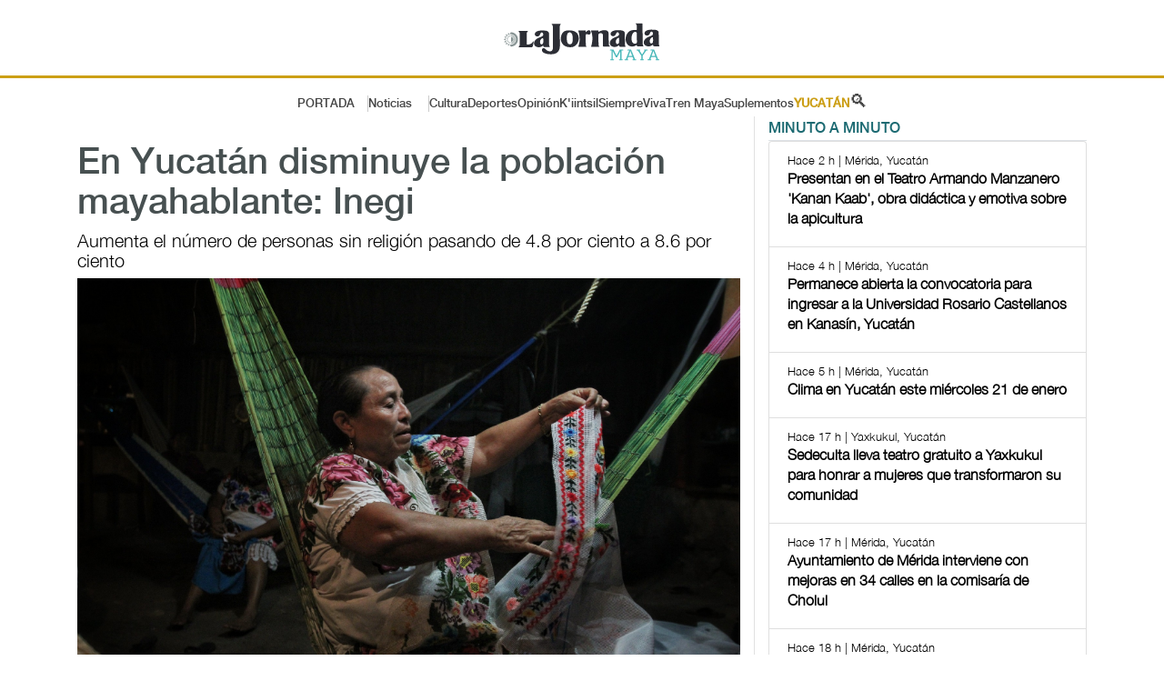

--- FILE ---
content_type: text/html; charset=UTF-8
request_url: https://www.lajornadamaya.mx/yucatan/54103/en-yucatan-disminuye-la-poblacion-mayahablante-inegi
body_size: 9958
content:
      
      
       
       
      
       
 

<!doctype html>
<html lang="en">
<head>
  <title>La Jornada Maya | Yucatán | Itzel Chan | En Yucatán disminuye la población mayahablante: Inegi</title>
  <meta property="fb:app_id" content="1550455535233931"/>
  <meta property="og:url" content="https://www.lajornadamaya.mx/yucatan/54103/en-yucatan-disminuye-la-poblacion-mayahablante-inegi">
  <meta property="og:title" content="En Yucatán disminuye la población mayahablante: Inegi">
  <meta property="og:description" content=" Aumenta el número de personas sin religión pasando de 4.8 por ciento a 8.6 por ciento">
  <meta property="og:type" content="website" />
  <meta property="og:image" content="https://img.lajornadamaya.mx/49025620777_480f9af80b_k.jpg">
  <meta property="og:image:type" content="image/jpg" />
  <meta property="og:image:width" content="640" />
  <meta property="og:image:height" content="414" />
  <!-- tw tags -->
  <meta property="twitter:card" content="summary_large_image">
  <meta property="twitter:site" content="@LaJornadaMaya">
  <meta property="twitter:creator" content="@LaJornadaMaya">
  <meta property="twitter:title" content="En Yucatán disminuye la población mayahablante: Inegi">
  <meta property="twitter:description" content=" Aumenta el número de personas sin religión pasando de 4.8 por ciento a 8.6 por ciento">
  <meta property="twitter:image" content="https://img.lajornadamaya.mx/49025620777_480f9af80b_k.jpg">
  <meta name="google-site-verification" content="tZRO02Jq30_6d0bJHW2mobOuMAFYaMT_VQ38KUHqQnI">
  <meta property="twitter:image:src" content="https://img.lajornadamaya.mx/49025620777_480f9af80b_k.jpg">
  <meta property="twitter:url" content="https://www.lajornadamaya.mx/yucatan/54103/en-yucatan-disminuye-la-poblacion-mayahablante-inegi">
  <meta http-equiv="X-UA-Compatible" content="IE=edge">
  <meta property="article:published_time" content="26/01/2021">
  <meta property="article:modified_time" content="26/01/2021">
  <meta property="article:author" content="Itzel Chan">
  <meta property="article:tag" content=" sector eléctrico, amlo ">
  <meta property="article:section" content="https://www.lajornadamaya.mx/yucatan/Sociedad">
  <meta property="article:description" content=" Aumenta el número de personas sin religión pasando de 4.8 por ciento a 8.6 por ciento">
  <meta name="description" content=" Aumenta el número de personas sin religión pasando de 4.8 por ciento a 8.6 por ciento">
  <meta name="keywords" content="Yucatán, Censo, inegi, población">
  <meta name="news_keywords" content="Yucatán, Censo, inegi, población">
  <meta name="apple-mobile-web-app-title" content="La Jornada Maya">
  <meta name="author" content="Itzel Chan">
  <meta name="facebook-domain-verification" content="aokotazvtnmy6lrmkx9a8rvigooi58">
  <meta charset = "UTF-8">
  <!-- Mobile Specific Meta -->
  <meta name="viewport" content="width=device-width, initial-scale=1">
  <link rel="canonical" href="https://www.lajornadamaya.mx/yucatan/54103/en-yucatan-disminuye-la-poblacion-mayahablante-inegi">
  <link rel="preload" fetchpriority="high" as="image" href="https://img.lajornadamaya.mx/49025620777_480f9af80b_k.jpg" type="image/webp">
  <link href="https://www.lajornadamaya.mx/feed_rss.xml" rel="self" type="application/rss+xml" rel="alternate" title="La Jornada Maya RSS Feed">
  <link href="https://www.lajornadamaya.mx/sitemap_news.xml" rel="self" type="application/xml" rel="alternate" title="La Jornada Maya Sitemap News">

   <!-- Favicon -->
  <link rel="apple-touch-icon" sizes="57x57" href="https://www.lajornadamaya.mx/favicon/apple-icon-57x57.png">
  <link rel="apple-touch-icon" sizes="60x60" href="https://www.lajornadamaya.mx/favicon/apple-icon-60x60.png">
  <link rel="apple-touch-icon" sizes="72x72" href="https://www.lajornadamaya.mx/favicon/apple-icon-72x72.png">
  <link rel="apple-touch-icon" sizes="76x76" href="https://www.lajornadamaya.mx/favicon/apple-icon-76x76.png">
  <link rel="apple-touch-icon" sizes="114x114" href="https://www.lajornadamaya.mx/favicon/apple-icon-114x114.png">
  <link rel="apple-touch-icon" sizes="120x120" href="https://www.lajornadamaya.mx/favicon/apple-icon-120x120.png">
  <link rel="apple-touch-icon" sizes="144x144" href="https://www.lajornadamaya.mx/favicon/apple-icon-144x144.png">
  <link rel="apple-touch-icon" sizes="152x152" href="https://www.lajornadamaya.mx/favicon/apple-icon-152x152.png">
  <link rel="apple-touch-icon" sizes="180x180" href="https://www.lajornadamaya.mx/favicon/apple-icon-180x180.png">
  <link rel="icon" type="image/png" sizes="192x192"  href="https://www.lajornadamaya.mx/favicon/android-icon-192x192.png">
  <link rel="icon" type="image/png" sizes="32x32" href="https://www.lajornadamaya.mx/favicon/favicon-32x32.png">
  <link rel="icon" type="image/png" sizes="96x96" href="https://www.lajornadamaya.mx/favicon/favicon-96x96.png">
  <link rel="icon" type="image/png" sizes="16x16" href="https://www.lajornadamaya.mx/favicon/favicon-16x16.png">
  

  <!-- CSS: orden correcto -->
<link rel="preload" href="https://www.lajornadamaya.mx/assets/css/bootstrap.min.css" as="style" onload="this.rel='stylesheet'">
<link rel="preload" href="https://www.lajornadamaya.mx/assets/css/classy-nav.css" as="style" onload="this.rel='stylesheet'">
<link rel="preload" href="https://www.lajornadamaya.mx/assets/css/animate.css" as="style" onload="this.rel='stylesheet'">
<link rel="preload" href="https://www.lajornadamaya.mx/assets/css/owl.carousel.css" as="style" onload="this.rel='stylesheet'">
<link rel="preload" href="https://www.lajornadamaya.mx/assets/css/font-awesome.min.css" as="style" onload="this.rel='stylesheet'">
<link rel="preload" href="https://www.lajornadamaya.mx/assets/css/style2.min.css" as="style" onload="this.rel='stylesheet'">


<noscript>
<link rel="stylesheet" href="https://www.lajornadamaya.mx/assets/css/bootstrap.min.css">
<link rel="stylesheet" href="https://www.lajornadamaya.mx/assets/css/classy-nav.css">
<link rel="stylesheet" href="https://www.lajornadamaya.mx/assets/css/animate.css">
<link rel="stylesheet" href="https://www.lajornadamaya.mx/assets/css/owl.carousel.css">
<link rel="stylesheet" href="https://www.lajornadamaya.mx/assets/css/font-awesome.min.css">
<link rel="stylesheet" href="https://www.lajornadamaya.mx/assets/css/style2.min.css">
</noscript>
<!-- Google tag (gtag.js) -->
<script>
window.dataLayer = window.dataLayer || [];
function gtag(){dataLayer.push(arguments);}
window.addEventListener('load', function() {
    var s = document.createElement('script');
    s.src = "https://www.googletagmanager.com/gtag/js?id=G-E07T0M9RKT";
    s.async = true;
    document.head.appendChild(s);
});
gtag('js', new Date());
gtag('config', 'G-E07T0M9RKT');
</script>


<!--<script async="" src="https://cdn.relappro.com/adservices/v4/relapads.lite.js"></script>
<script>
    var adserviceslt = adserviceslt || {};
    adserviceslt.cmd = adserviceslt.cmd || [];
    adserviceslt.cmd.push(() => {
        adserviceslt.define('e17fbc45-dc39-4bec-9a0e-2f65e866f10c');
    });
</script>-->
<script type="application/ld+json">
{
  "@context" : "https://schema.org",
  "@type" : "NewsArticle",
    "mainEntityOfPage": {
    "@type": "WebPage",
    "@id": "https://www.lajornadamaya.mx/yucatan/54103/en-yucatan-disminuye-la-poblacion-mayahablante-inegi"
  },
  "name" : "En Yucatán disminuye la población mayahablante: Inegi",
  "author" : {
    "@type" : "WebPage",
    "name" : "Itzel Chan",
    "url": "https://www.lajornadamaya.mx"
  },
  "headline": "Itzel Chan | En Yucatán disminuye la población mayahablante: Inegi",
      "image": [
        "https://img.lajornadamaya.mx/49025620777_480f9af80b_k.jpg",
        "https://img.lajornadamaya.mx/49025620777_480f9af80b_k.jpg",
        "https://img.lajornadamaya.mx/49025620777_480f9af80b_k.jpg"
  ],
  
  "datePublished": "26/01/2021",
  "dateModified": "26/01/2021",
  
  "articleSection" : "Yucatán | Sociedad",
  "url" : "https://www.lajornadamaya.mx/yucatan/54103/en-yucatan-disminuye-la-poblacion-mayahablante-inegi",
  "publisher": {
    "@type": "Organization",
    "name": "La Jornada Maya",
    "logo": {
      "@type": "ImageObject",
      "url": "https://www.lajornadamaya.mx/images/logo.svg"
    }
  },
   "description": "Periódico impreso y digital con la información más relevante de la Península de Yucatán, México y el mundo."
}
</script>
<style>
/* ================= HEADER ================= */

body.nota a {
    color: #1c6a72;
    font-size: 16px;
}

body.nota #vertical-2 h2 {
  font-size: 20px;
  font-family: HelveticaNeueLight;
}

body.nota .maya {
   color: #1c6a72;
}
.ljm-header {
  font-family: Helvetica, Arial, sans-serif;
  width: 100%;
  background: #fff;
}

/* LOGO CENTRADO */
.ljm-logo-wrapper {
  text-align: center;
  padding: 20px 0 10px;
}

.ljm-logo-wrapper img {
  width: 200px;
  height: auto;
  display: block;
  margin: 0 auto;
}

/* LÍNEA DORADA */
.ljm-gold-line {
  width: 100%;
  height: 3px;
  background: #cc9f16; /* color dorado REAL */
  margin-bottom: 12px;
}


body.nota .single-blog-content h4 a, .maya, .maya a {
#1c6a72;
}

/* ================= MENÚ ================= */

.ljm-nav ul {
  display: flex;
  justify-content: center;
  align-items: center;
  gap: 26px; /* espacio editorial, se ve igual a tu captura */
  list-style: none;
  margin: 0;
  padding: 0;
}

/* Estilos específicos del menú en página de nota */
body.nota .ljm-nav a {
    color: #444;           /* gris editorial */
    font-size: 13px;       /* no hereda el 16px turquesa */
    text-decoration: none;
    font-weight: 500;
}

/* Yucatán en dorado */
body.nota .ljm-nav a.yucatan {
    color: #cc9f16;
    font-weight: 700;
}

/* Hover del menú */
body.nota .ljm-nav a:hover {
    color: #000;
}

/* ================= SUBMENÚ ================= */

/* RESET DEL TEMPLATE PARA EL MEGAMENU */
.megamenu ul,
.megamenu li {
    margin: 0;
    padding: 0;
    list-style: none;
}

.megamenu ul {
    display: block !important;
    float: none !important;
}

.megamenu li {
    display: block !important;
    float: none !important;
}

.megamenu .single-mega,
.megamenu .cn-col-5 {
    width: auto !important;
    float: none !important;
    display: block !important;
}




/* Aseguramos que Noticias sea el punto de anclaje */
.ljm-nav li.has-submenu {
    position: relative;
}

.has-submenu .submenu {
    position: absolute;
    top: 30px; /* ajustable según altura del menú */
    left: 50%;
    transform: translateX(-13%);
    background: #fff;
    padding: 10px 0;
    min-width: 220px; /* igual al diseño editorial */
    box-shadow: 0 2px 8px rgba(0,0,0,0.15);
    border-radius: 0;
    display: none;
    z-index: 9999;
}

.has-submenu:hover .submenu {
  display: block;
}

.submenu li a {
  display: block;
  padding: 8px 14px;
  font-size: 14px;
  white-space: nowrap;
  color: #444;
}

.submenu li a:hover {
  background: #f5f5f5;
}

/* ===== MEGAMENU ===== */

/* ===== FORZAR CENTRADO 100% ===== */
/* --- Oculto por defecto, sin interferencias --- */
.megamenu {
    position: absolute;
    top: 32px;
    left: 50%;
    transform: translateX(-22%);

    width: 1115px;

    background: #fff;
    padding: 25px 30px;
    border: 1px solid #e5e5e5;
    box-shadow: 0 4px 18px rgba(0,0,0,0.15);

    display: none !important;   /* ← OCULTO */
    z-index: 9999;

    flex-wrap: nowrap;
    justify-content: space-between;
    gap: 30px;
}

/* --- Mostrar SOLO cuando se hace hover en Noticias --- */
.has-submenu:hover > .megamenu {
    display: flex !important;   /* ← AHORA SÍ APARECE CON FLEX */
}

/* Cancelamos floats y estilos heredados del template */
.megamenu *, .megamenu {
    float: none !important;
}

.ljm-nav li.has-submenu > a {
    display: inline-block;
    padding-bottom: 0 !important;
    margin-bottom: 0 !important;
}

.ljm-nav li.has-submenu {
    position: relative;
}

/* Acercamos el megamenú al botón */
.megamenu {
    top: 100% !important; /* se pega al enlace */
    margin-top: 0 !important;
}


/* ================= SEARCH ICON ================= */

.search-icon span {
  font-size: 20px;
}

/* Quitamos cualquier barra automática */
.ljm-nav ul li::before {
  content: none !important;
}

/* Barras específicas SOLO en 3 elementos */
.ljm-nav ul li.portada::after,
.ljm-nav ul li.noticias::after {
  content: "";
  display: inline-block;
  width: 1px;
  height: 18px;
  background: #ccc;
  margin-left: 14px;
  vertical-align: middle;
}

/* Barra ANTES de Yucatán */
.ljm-nav ul li.yucatan-item::before {
  content: "";
  display: inline-block;
  width: 1px;
  height: 18px;
  background: #ccc;
  margin-right: 14px;
  vertical-align: middle;
}

</style>



</head>

<body class="yucatan nota">
  <noscript>
    <iframe src="https://www.googletagmanager.com/ns.html?id=GTM-N6HFHK7" height="0" width="0" style="display:none;visibility:hidden"></iframe>
  </noscript>
<!-- ##### Header Area Start ##### -->
  <header class="ljm-header">
  
  <!-- LOGO CENTRADO -->
  <div class="ljm-logo-wrapper">
    <a href="https://www.lajornadamaya.mx">
      <img src="https://www.lajornadamaya.mx/images/logo.svg" alt="La Jornada Maya" width="200">
    </a>
  </div>

  <!-- LÍNEA DORADA -->
  <div class="ljm-gold-line"></div>

  <!-- MENÚ PRINCIPAL -->
  <nav class="ljm-nav">
  <ul>
    <li class="portada"><a href="https://www.lajornadamaya.mx">PORTADA</a></li>

    <li class="noticias has-submenu">
  <a href="#">Noticias</a>

  <div class="megamenu">

    <ul class="col">
      <li class="title" role="button"><a href="https://www.lajornadamaya.mx/quintana-roo">QUINTANA ROO</a></li>
      <li role="button"><a href="https://www.lajornadamaya.mx/quintana-roo/politica">Política</a></li>
      <li role="button"><a href="https://www.lajornadamaya.mx/quintana-roo/economia">Economía</a></li>
      <li role="button"><a href="https://www.lajornadamaya.mx/quintana-roo/turismo">Turismo</a></li>
      <li role="button"><a href="https://www.lajornadamaya.mx/quintana-roo/ecologia">Ecología</a></li>
      <li role="button"><a href="https://www.lajornadamaya.mx/quintana-roo/cultura">Cultura</a></li>
      <li role="button"><a href="https://www.lajornadamaya.mx/quintana-roo/sociedad">Sociedad</a></li>
      <li role="button"><a href="https://www.lajornadamaya.mx/quintana-roo/deportes">Deportes</a></li>
    </ul>

    <ul class="col">
      <li class="title"><a href="https://www.lajornadamaya.mx/yucatan">YUCATÁN</a></li>
      <li><a href="https://www.lajornadamaya.mx/yucatan/politica">Política</a></li>
      <li><a href="https://www.lajornadamaya.mx/yucatan/economia">Economía</a></li>
      <li><a href="https://www.lajornadamaya.mx/yucatan/turismo">Turismo</a></li>
      <li><a href="https://www.lajornadamaya.mx/yucatan/ecologia">Ecología</a></li>
      <li><a href="https://www.lajornadamaya.mx/yucatan/sociedad">Sociedad</a></li>
      <li><a href="https://www.lajornadamaya.mx/yucatan/cultura">Cultura</a></li>
      <li><a href="https://www.lajornadamaya.mx/yucatan/deportes">Deportes</a></li>
    </ul>

    <ul class="col">
      <li class="title"><a href="https://www.lajornadamaya.mx/campeche">CAMPECHE</a></li>
      <li><a href="https://www.lajornadamaya.mx/campeche/politica">Política</a></li>
      <li><a href="https://www.lajornadamaya.mx/campeche/economia">Economía</a></li>
      <li><a href="https://www.lajornadamaya.mx/campeche/turismo">Turismo</a></li>
      <li><a href="https://www.lajornadamaya.mx/campeche/ecologia">Ecología</a></li>
      <li><a href="https://www.lajornadamaya.mx/campeche/sociedad">Sociedad</a></li>
      <li><a href="https://www.lajornadamaya.mx/campeche/cultura">Cultura</a></li>
      <li><a href="https://www.lajornadamaya.mx/campeche/deportes">Deportes</a></li>
    </ul>

    <ul class="col">
      <li class="title"><a href="https://www.lajornadamaya.mx/nacional">NACIONAL</a></li>
      <li><a href="https://www.lajornadamaya.mx/nacional/politica">Política</a></li>
      <li><a href="https://www.lajornadamaya.mx/nacional/economia">Economía</a></li>
      <li><a href="https://www.lajornadamaya.mx/nacional/sociedad">Sociedad</a></li>
      <li><a href="https://www.lajornadamaya.mx/nacional/ciencias">Ciencias</a></li>
      <li><a href="https://www.lajornadamaya.mx/nacional/espectaculos">Espectáculos</a></li>
      <li><a href="https://www.lajornadamaya.mx/nacional/cultura">Cultura</a></li>
      <li><a href="https://www.lajornadamaya.mx/nacional/deportes">Deportes</a></li>
    </ul>

    <ul class="col">
      <li class="title"><a href="https://www.lajornadamaya.mx/internacional">INTERNACIONAL</a></li>
      <li><a href="https://www.lajornadamaya.mx/internacional/politica">Política</a></li>
      <li><a href="https://www.lajornadamaya.mx/internacional/economia">Economía</a></li>
      <li><a href="https://www.lajornadamaya.mx/internacional/sociedad">Sociedad</a></li>
      <li><a href="https://www.lajornadamaya.mx/internacional/ciencias">Ciencias</a></li>
      <li><a href="https://www.lajornadamaya.mx/internacional/espectaculos">Espectáculos</a></li>
      <li><a href="https://www.lajornadamaya.mx/internacional/cultura">Cultura</a></li>
      <li><a href="https://www.lajornadamaya.mx/internacional/deportes">Deportes</a></li>
    </ul>

  </div>
</li>

    <li><a href="https://www.lajornadamaya.mx/cultura">Cultura</a></li>
    <li><a href="https://www.lajornadamaya.mx/deportes">Deportes</a></li>
    <li><a href="https://www.lajornadamaya.mx/opinion">Opinión</a></li>
    <li><a href="https://www.lajornadamaya.mx/k'iintsil">K'iintsil</a></li>
    <li><a href="https://www.lajornadamaya.mx/siempreviva">SiempreViva</a></li>
    <li><a href="https://www.lajornadamaya.mx/trenmaya">Tren Maya</a></li>
    <li><a href="https://www.lajornadamaya.mx/suplementos">Suplementos</a></li>

    <li class="yucatan-item">
      <a class="yucatan" href="https://www.lajornadamaya.mx/yucatan"><strong>YUCATÁN</strong></a>
    </li>

    <li class="search-icon">
      <a href="https://www.lajornadamaya.mx/buscador"><span>🔍</span></a>
    </li>
  </ul>
</nav>

</header>

    
    <!-- ##### Header Area End ##### -->


    <!-- ##### Blog Wrapper Start ##### -->
    <div class="blog-wrapper clearfix">
        <div class="container">
           
                <div class="row">
                    <!--Bloque de notas por minuto  -->
                    <div class="col-12 col-lg-8" id="vertical-2">
                 
                   <div class="single-blog-area blog-style-2 wow fadeInUp" data-wow-delay="0.4s" data-wow-duration="1000ms" itemscope itemtype="https://schema.org/Article">
                        <div class="row">
                            <div class="col-12">
                                
                                <div class="single-blog-content mt-30">
                                  <h1><a href="#" class="post-headline">En Yucatán disminuye la población mayahablante: Inegi</a></h1>
                                  <h2> Aumenta el número de personas sin religión pasando de 4.8 por ciento a 8.6 por ciento</h2>
                                </div>
                                <div class="single-blog-thumbnail" id="principal">
                                  
                                  <img src="https://img.lajornadamaya.mx/49025620777_480f9af80b_k.jpg" 
                                      alt="En Yucatán disminuye la población mayahablante: Inegi" 
                                      fetchpriority="high"
                                      width="1200" 
                                      height="800">
                                    
                                    <figcaption class="text-right">
                                                                              Foto: Juan Manuel Valdivia 
                                      </figcaption>
                                    </div>
                                  </div>
                            <div class="col-12" id="cuerpo">
                                <!-- Blog Content -->
                                <div class="single-blog-content">
                                    <div class="line top-line-Yucatan"></div>
                                  
                                   <a href="#" class="post-tag Yucatan">Yucatán > Sociedad</a>
                                  
                                   <div class="post-meta">
                                <p style="color: #1c6a72;"><strong>Itzel Chan</strong></p>
                                <p>26/01/2021 | Mérida, Yucatán</p>
                                
                                </div> 
                                <p><p>Yucatán se encuentra en tercer lugar a nivel nacional con el mayor número de personas que hablan lengua indígena, siendo la maya la segunda lengua con más presencia en el país, a pesar de que la población mayahablante tuvo una disminución de seis puntos porcentuales; además, en el caso de las personas que no profesar ni una religión tuvo un incremento pasando de 4.8 por ciento a 8.6 por ciento de 2010 a 2020, de acuerdo con los Resultados del Censo de Población y Vivienda 2020, dado a conocer por el Instituto Nacional de Estadística y Geografía (Inegi).</p><p>&nbsp;</p><p><strong>También te puede interesar: </strong><a target="_blank" rel="noopener noreferrer" href="https://www.lajornadamaya.mx/yucatan/41649/disminuye-poblacion-catolica-en-mexico-inegi"><strong>Disminuye población católica en México: Inegi</strong></a></p><p>&nbsp;</p><p>El Inegi informó sobre los principales resultados del censo realizado el año pasado. Arturo Gómez Fernández, director Regional del Inegi a nivel Sureste, destacó que Yucatán ocupa el tercer lugar después de Oaxaca y Chiapas, con el mayor número de población que habla lengua indígena.</p><p>Hay que mencionar que la población en el estado es de 2 millones 320 mil 898 personas y esta cifra significa un ascenso en relación con 2010, pues para entonces fueron contabilizadas sólo 2 millones de habitantes.</p><p>En específico, sobre la población de tres años y más que es hablante de lengua indígena, hace 10 años en Yucatán había 544 mil 927 personas y ahora, esta cifra disminuyó a 525 mil 92.</p><p>En porcentajes, para 2010 esta cantidad de personas que hablaban maya representaba el 29.6 por ciento de la población y ahora se trata de un 23.7 por ciento.</p><p>A nivel nacional, la lengua indígena más hablada es la náhuatl, pues la hablan más de un millón 500 mil personas y en segundo lugar está la maya, hablada por más de 780 mil personas, según el Inegi.</p><p>Sobre la población que se denomina indígena, en Yucatán hay 983 mil 257 personas en total, entre hombres y mujeres.</p><p>Sobre este dato, las estadísticas del Inegi explican que se identifica como población indígena a toda la que habita en viviendas donde la jefa o jefe, su cónyuge o alguno de los ascendientes de éstos, declararon hablar alguna lengua indígena.</p><p>Por otra parte, hay un porcentaje de la población yucateca que se autodenimina como afromexicana o afrodescendiente y en total se trata de 69 mil 599 personas.</p><p>Otro tema que es de llamar la atención es el que concierne a los grupos religiosos, y hay una disminución en términos de la población que se declara católica, pues pasa de un 79.5 por ciento a un 74.3 por ciento, esto pese a que actualmente son un millón 724 mil 57 las personas católicas.</p><p>Caso contrario, hay un incremento en quienes declararon no tener alguna religión y en este sentido los porcentajes pasaron de 4.8 por ciento a 8.6 por ciento, tratándose actualmente de 199 mil 18 habitantes de Yucatán.</p><p>En relación con datos generales, en la entidad, hasta 1970 había una tasa de crecimiento de 3.3 por ciento, pero desde entonces, el Inegi ha detectado un comportamiento a la baja hasta llegar a 2020, con una tasa &nbsp;de 1.8 por ciento.</p><p>Yucatán es la entidad que ocupa el lugar 22 a nivel nacional en relación con el número de habitantes y en esta ocasión ha sido superado en el lugar 21 por Querétaro.</p><p>&nbsp;</p><p>Edición: Laura Espejo</p></p>                        </div>
                    </div>
                  </div>
                  
                    
                <br>

            

                <h5 class="title maya" style="border-bottom: 1px solid #e1e1e1; text-transform: uppercase; letter-spacing: 3px; margin-bottom: 10px; margin-top: 10px;">Lo más reciente</h5>

               


      
              <!-- Nota 1  -->
              <div class="single-blog-area blog-style-2 mb-15 wow fadeInUp" data-wow-delay="0.2s" data-wow-duration="1000ms">

                <div class="row align-items-center" id="line-Internacional">
                                <div class="col-6 col-md-7">
                                <!-- Blog Content -->
                                    <div class="single-blog-content">
                      <a href="#" class="post-tag Internacional">
                                                Internacional > Sociedad                        
                        
                      </a>
                      <h4>
                                                <a href="https://www.lajornadamaya.mx/internacional/257871/hallan-en-cueva-de-indonesia-el-arte-rupestre-mas-antiguo-descubierto-hasta-ahora" class="post-headline">Hallan en cueva de Indonesia el arte rupestre más antiguo descubierto hasta ahora</a>
                       
                        
                      </h4>
                      <p>         Tendrían una antigüedad de al menos 67 mil 800 años</p>
                      <p class="horas">Ap</p>                
                      <div class="post-meta">
                        <p class="maya"></p>
                        <p class="maya">Hace 13 min | Nueva York, EU</p>
                      </div>
                    </div>
                  </div>
                  <div class="col-6 col-md-5">
                    <div class="single-blog-thumbnail">
                      <a href="https://www.lajornadamaya.mx/internacional/257871/hallan-en-cueva-de-indonesia-el-arte-rupestre-mas-antiguo-descubierto-hasta-ahora"><img data-src="https://img.lajornadamaya.mx/pinturasripes2101.jpg" alt="Hallan en cueva de Indonesia el arte rupestre más antiguo descubierto hasta ahora" class="lazyload"></a>
                    </div>
                  </div>
                </div>
              </div>
              <hr>
               


      
              <!-- Nota 1  -->
              <div class="single-blog-area blog-style-2 mb-15 wow fadeInUp" data-wow-delay="0.2s" data-wow-duration="1000ms">

                <div class="row align-items-center" id="line-Nacional">
                                <div class="col-6 col-md-7">
                                <!-- Blog Content -->
                                    <div class="single-blog-content">
                      <a href="#" class="post-tag Nacional">
                                                Nacional > Política                        
                        
                      </a>
                      <h4>
                                                <a href="https://www.lajornadamaya.mx/nacional/257872/la-constancia-de-situacion-fiscal-no-es-requisito-para-emitir-factura-sat" class="post-headline">La Constancia de Situación Fiscal no es requisito para emitir factura: SAT</a>
                       
                        
                      </h4>
                      <p>el emisor que condiciona la expedición incurre en infracción que se sanciona hasta con 122 mil 440 pesos</p>
                      <p class="horas">La Jornada Maya</p>                
                      <div class="post-meta">
                        <p class="maya"></p>
                        <p class="maya">Hace 19 min | Ciudad de México</p>
                      </div>
                    </div>
                  </div>
                  <div class="col-6 col-md-5">
                    <div class="single-blog-thumbnail">
                      <a href="https://www.lajornadamaya.mx/nacional/257872/la-constancia-de-situacion-fiscal-no-es-requisito-para-emitir-factura-sat"><img data-src="https://img.lajornadamaya.mx/SAT_21DENEEEOD.png" alt="La Constancia de Situación Fiscal no es requisito para emitir factura: SAT" class="lazyload"></a>
                    </div>
                  </div>
                </div>
              </div>
              <hr>
               


      
              <!-- Nota 1  -->
              <div class="single-blog-area blog-style-2 mb-15 wow fadeInUp" data-wow-delay="0.2s" data-wow-duration="1000ms">

                <div class="row align-items-center" id="line-Internacional">
                                <div class="col-6 col-md-7">
                                <!-- Blog Content -->
                                    <div class="single-blog-content">
                      <a href="#" class="post-tag Internacional">
                                                Internacional > Sociedad                        
                        
                      </a>
                      <h4>
                                                <a href="https://www.lajornadamaya.mx/internacional/257870/alerta-roja-en-el-sur-de-italia-por-fenomenos-meteorologicos-extremos-tormenta-harry-temperatura" class="post-headline">Alerta roja en el sur de Italia por fenómenos meteorológicos extremos</a>
                       
                        
                      </h4>
                      <p>El paso de la tormenta 'Harry' causó graves daños materiales, pero sin pérdidas de vidas humanas</p>
                      <p class="horas">Prensa Latina</p>                
                      <div class="post-meta">
                        <p class="maya"></p>
                        <p class="maya">Hace 27 min | Sicilia, Italia</p>
                      </div>
                    </div>
                  </div>
                  <div class="col-6 col-md-5">
                    <div class="single-blog-thumbnail">
                      <a href="https://www.lajornadamaya.mx/internacional/257870/alerta-roja-en-el-sur-de-italia-por-fenomenos-meteorologicos-extremos-tormenta-harry-temperatura"><img data-src="https://img.lajornadamaya.mx/italia_21denerdeoe.png" alt="Alerta roja en el sur de Italia por fenómenos meteorológicos extremos" class="lazyload"></a>
                    </div>
                  </div>
                </div>
              </div>
              <hr>
               


      
              <!-- Nota 1  -->
              <div class="single-blog-area blog-style-2 mb-15 wow fadeInUp" data-wow-delay="0.2s" data-wow-duration="1000ms">

                <div class="row align-items-center" id="line-Internacional">
                                <div class="col-6 col-md-7">
                                <!-- Blog Content -->
                                    <div class="single-blog-content">
                      <a href="#" class="post-tag Internacional">
                                                Internacional > Economía                        
                        
                      </a>
                      <h4>
                                                <a href="https://www.lajornadamaya.mx/internacional/257868/legisladores-de-ue-paralizan-pacto-comercial-con-eu-en-protesta-por-groenlandia" class="post-headline">Legisladores de UE paralizan pacto comercial con EU en protesta por Groenlandia</a>
                       
                        
                      </h4>
                      <p>         Amenazas arancelarias previas habían roto en julio el acuerdo de Turnberry, Escocia</p>
                      <p class="horas">Reuters</p>                
                      <div class="post-meta">
                        <p class="maya"></p>
                        <p class="maya">Hace 43 min | Bruselas, Bélgica </p>
                      </div>
                    </div>
                  </div>
                  <div class="col-6 col-md-5">
                    <div class="single-blog-thumbnail">
                      <a href="https://www.lajornadamaya.mx/internacional/257868/legisladores-de-ue-paralizan-pacto-comercial-con-eu-en-protesta-por-groenlandia"><img data-src="https://img.lajornadamaya.mx/groenlandiadeue2101.jpg" alt="Legisladores de UE paralizan pacto comercial con EU en protesta por Groenlandia" class="lazyload"></a>
                    </div>
                  </div>
                </div>
              </div>
              <hr>
              
                
                   
                        

                    </div><!--End de notas por minuto  -->
                    
                  </div>

                  <!-- ##### Sidebar Area ##### -->
                  <div class="col-12 col-md-4 col-lg-4">
                    <div class="post-sidebar-area">
                       
                      <!-- Banner suplementos -->
                      <div class="sidebar-widget-area">
                        <ul class="nav nav-tabs" role="tablist" id="myTabs">
                          <li role="presentation" class="active Yucatan"><a href="#min-min" aria-controls="home" role="tab" data-toggle="tab">MINUTO A MINUTO</a></li>
                        </ul><!-- /.ul myTabs -->

              <!-- Tab panes -->
                    <div class="tab-content">
              <!--- minuto a minuto  -->  
                    <div role="tabpanel" class="tab-pane active"  id="min-min">
                      <div class="list-group">
                  
               
                                  
                              
                     
                    <a href="https://www.lajornadamaya.mx/yucatan/257864/presentan-en-el-teatro-armando-manzanero-kanan-kaab-obra-didactica-y-emotiva-sobre-la-apicultura-merida-yucatan" class="list-group-item">
                      <p class="small"><span class="time"><i class="far fa-clock"></i> Hace 2 h | Mérida, Yucatán   </span></p>
                      <h6 class="media-heading"><strong>Presentan en el Teatro Armando Manzanero 'Kanan Kaab', obra didáctica y emotiva sobre la apicultura</strong></h6>
                    </a>

                                       
                              
                     
                    <a href="https://www.lajornadamaya.mx/yucatan/257851/permanece-abierta-la-convocatoria-para-ingresar-a-la-universidad-rosario-castellanos-en-kanasin-yucatan" class="list-group-item">
                      <p class="small"><span class="time"><i class="far fa-clock"></i> Hace 4 h | Mérida, Yucatán  </span></p>
                      <h6 class="media-heading"><strong>Permanece abierta la convocatoria para ingresar a la Universidad Rosario Castellanos en Kanasín, Yucatán</strong></h6>
                    </a>

                                       
                              
                     
                    <a href="https://www.lajornadamaya.mx/yucatan/257849/clima-en-yucatan-este-miercoles-21-de-enero" class="list-group-item">
                      <p class="small"><span class="time"><i class="far fa-clock"></i> Hace 5 h | Mérida, Yucatán  </span></p>
                      <h6 class="media-heading"><strong>Clima en Yucatán este miércoles 21 de enero </strong></h6>
                    </a>

                                       
                              
                     
                    <a href="https://www.lajornadamaya.mx/yucatan/257837/sedeculta-lleva-teatro-gratuito-a-yaxkukul-para-honrar-a-mujeres-que-transformaron-su-comunidad" class="list-group-item">
                      <p class="small"><span class="time"><i class="far fa-clock"></i> Hace 17 h | Yaxkukul, Yucatán  </span></p>
                      <h6 class="media-heading"><strong>Sedeculta lleva teatro gratuito a Yaxkukul para honrar a mujeres que transformaron su comunidad</strong></h6>
                    </a>

                                       
                              
                     
                    <a href="https://www.lajornadamaya.mx/yucatan/257836/ayuntamiento-de-merida-interviene-con-mejoras-en-34-calles-en-la-comisaria-de-cholul-" class="list-group-item">
                      <p class="small"><span class="time"><i class="far fa-clock"></i> Hace 17 h | Mérida, Yucatán  </span></p>
                      <h6 class="media-heading"><strong>Ayuntamiento de Mérida interviene con mejoras en 34 calles en la comisaría de Cholul </strong></h6>
                    </a>

                                       
                              
                     
                    <a href="https://www.lajornadamaya.mx/yucatan/257835/yucatan-tuvo-el-mayor-aumento-de-la-canasta-basica-al-arranque-del-ano" class="list-group-item">
                      <p class="small"><span class="time"><i class="far fa-clock"></i> Hace 18 h | Mérida, Yucatán  </span></p>
                      <h6 class="media-heading"><strong>Yucatán tuvo el mayor aumento de la canasta básica al arranque del año</strong></h6>
                    </a>

                                       
                              
                     
                    <a href="https://www.lajornadamaya.mx/yucatan/257829/yucatan-sera-parte-de-la-primera-guia-internacional-de-astroturismo-a-presentarse-en-fitur-2026" class="list-group-item">
                      <p class="small"><span class="time"><i class="far fa-clock"></i> Hace 20 h | Madrid, España  </span></p>
                      <h6 class="media-heading"><strong>Yucatán será parte de la primera guía internacional de astroturismo, a presentarse en Fitur 2026</strong></h6>
                    </a>

                                      </div><!-- /.list-group -->
                </div><!-- /.tabpanel -->  

                  </div><!-- /.tab-content -->
                            </div>
                            
                          
                            <div class="sidebar-widget-area">
                                <a href="https://www.lajornadamaya.mx/suplementos"><h5 class="title maya" style="border-bottom: 3px solid #16868e; text-transform: uppercase; letter-spacing: 3px; ">Suplementos</h5></a>
                                <div class="widget-content">
                                    <div id="carouselExampleIndicators" class="carousel slide" data-ride="carousel">
                                        <ol class="carousel-indicators">
                                            <li data-target="#carouselExampleIndicators" data-slide-to="0" class="active"></li>
                                            <li data-target="#carouselExampleIndicators" data-slide-to="1"></li>
                                            <li data-target="#carouselExampleIndicators" data-slide-to="2"></li>
                                         
                                        </ol>
                                        <div class="carousel-inner">
                                          <div class="carousel-item active"> 
                                            <a target="_blank" href="https://static.lajornadamaya.mx/Tren-maya/">
                                              <img data-src="https://www.lajornadamaya.mx/images/tren-maya.jpg" alt="El Vuelo" class="lazyload">
                                            </a>
                                          </div>
                                          <div class="carousel-item">                
                                            <a target="_blank" href="https://static.lajornadamaya.mx/hamacas/">
                                              <img data-src="https://www.lajornadamaya.mx/images/hamacas-especial.jpg" alt="El Vuelo" class="lazyload">
                                            </a>
                                          </div>

                                          
                                           <div class="carousel-item">                
                                            <a target="_blank" href="https://static.lajornadamaya.mx/el-vuelo-de-la-vida/">
                                              <img data-src="https://www.lajornadamaya.mx/images/el-vuelo-de-la-vida-miel.jpg" alt="El Vuelo" class="lazyload">
                                            </a>
                                          </div>
                                           
                                        </div>
                                        <a class="carousel-control-prev" href="#carouselExampleIndicators" role="button" data-slide="prev">
                                            <span class="carousel-control-prev-icon" aria-hidden="true"></span>
                                            <span class="sr-only">Previous</span>
                                        </a>
                                        <a class="carousel-control-next" href="#carouselExampleIndicators" role="button" data-slide="next">
                                            <span class="carousel-control-next-icon" aria-hidden="true"></span>
                                            <span class="sr-only">Next</span>
                                        </a>
                                    </div>
                                </div>
                            </div>

                            <!-- Impresos -->
                           <a href="https://www.lajornadamaya.mx/impresos" class="btn original-btn" style="float: right; margin-bottom: 15px;">Todos los suplementos</a>

                            
                           <!-- <div id="relappro_lite">
    <script>
        var adserviceslt = adserviceslt || {};
        adserviceslt.cmd = adserviceslt.cmd || [];
        adserviceslt.cmd.push(() => {
            adserviceslt.getAd('e17fbc45-dc39-4bec-9a0e-2f65e866f10c', 'relappro_lite');
        });
    </script>
</div>-->
                            
                        </div>
                    </div> <!-- END SIDE BAR -->

                </div>
                <!--Bloque Yucatán  -->
            </div>
        </div>

  

<hr>
      
    <footer class="footer-area text-center">
        <div class="container">
            <div class="row">
                <div class="col-12">
                

                    <!-- Footer Social Area -->
                    <div class="footer-social-area mt-30">
                        
                        <a target="_blank" href="https://www.facebook.com/lajornadamaya/" data-toggle="tooltip" data-placement="top" title="Facebook"><i class="fa fa-facebook fa-2x" aria-hidden="true"></i></a>
                        <a target="_blank" href="https://twitter.com/LaJornadaMaya" data-toggle="tooltip" data-placement="top" title="Twitter"><i class="fa fa-twitter fa-2x" aria-hidden="true"></i></a>
                        <a target="_blank" href="https://mx.linkedin.com/company/la-jornada-maya" data-toggle="tooltip" data-placement="top" title="Linkedin"><i class="fa fa-linkedin fa-2x" aria-hidden="true"></i></a>
                        <a target="_blank" href="https://www.instagram.com/lajornadamaya/" data-toggle="tooltip" data-placement="top" title="Instagram"><i class="fa fa-instagram fa-2x" aria-hidden="true"></i></a>
                        <a target="_blank" href="https://www.youtube.com/@LaJornadaMayaMxNoticias/" data-toggle="tooltip" data-placement="top" title="YouTube"><i class="fa fa-youtube-play fa-2x" aria-hidden="true"></i></a>
                    </div>

                    <div class="footer-social-area mt-30 mb-30">
                        
                        <a href="https://www.lajornadamaya.mx/contacto">Contacto</a>
                       
                        <a href="https://www.lajornadamaya.mx/directorio">Directorio</a>
                       
                        <a href="https://www.lajornadamaya.mx/aviso-de-privacidad">Aviso de privacidad</a>
                      
                    </div>
                </div>
            </div>
        </div>

<hr>


<span style="color:#333;">Copyright &copy;<script>document.write(new Date().getFullYear());</script> Todos los derechos reservados | La Jornada Maya</span>

    </footer>
    <!-- ##### Footer Area Start ##### -->
    
   
    <!-- jQuery (Necessary for All JavaScript Plugins) -->
   <script defer src="https://www.lajornadamaya.mx/assets/js/jquery-2.2.4.min.js"></script>

<script>
document.addEventListener("DOMContentLoaded", () => {
    const script = document.createElement("script");
    script.src = "https://www.lajornadamaya.mx/assets/js/active.js";
    script.defer = true;

    script.onload = () => {
        // Garantizar que jQuery está cargado antes de active.js
        if (typeof jQuery === "undefined") {
            console.warn("jQuery no estaba listo, esperando...");
            const wait = setInterval(() => {
                if (typeof jQuery !== "undefined") {
                    clearInterval(wait);
                    console.log("jQuery listo, activando scripts…");
                }
            }, 10);
        }
    };

    document.body.appendChild(script);
});
</script>


    <!-- Bootstrap js -->
    <script src="https://www.lajornadamaya.mx/assets/js/bootstrap.min.js" async=""></script>
    <!-- Plugins js -->
    <script src="https://www.lajornadamaya.mx/assets/js/plugins.js" async="" defer></script>
    <!-- Active js -->
    <script>
window.addEventListener('DOMContentLoaded', function () {
    var s = document.createElement('script');
    s.src = "https://www.lajornadamaya.mx/assets/js/active.js";
    s.defer = true;       // No bloquea render
    s.async = true;       // Se descarga paralelo, se ejecuta cuando llegue
    document.body.appendChild(s);
});
</script>
     <!-- Lazysizes js -->
    <script src="https://www.lajornadamaya.mx/assets/js/lazysizes.min.js" async=""></script>

    


<script defer src="https://static.cloudflareinsights.com/beacon.min.js/vcd15cbe7772f49c399c6a5babf22c1241717689176015" integrity="sha512-ZpsOmlRQV6y907TI0dKBHq9Md29nnaEIPlkf84rnaERnq6zvWvPUqr2ft8M1aS28oN72PdrCzSjY4U6VaAw1EQ==" data-cf-beacon='{"version":"2024.11.0","token":"8326b28a23ec4c9d9788e20c9ad99c94","server_timing":{"name":{"cfCacheStatus":true,"cfEdge":true,"cfExtPri":true,"cfL4":true,"cfOrigin":true,"cfSpeedBrain":true},"location_startswith":null}}' crossorigin="anonymous"></script>
</body>


</html>

--- FILE ---
content_type: text/css
request_url: https://www.lajornadamaya.mx/assets/css/style2.min.css
body_size: 5710
content:
h6,p{color:#000}*,ol,ul{margin:0}#principal-text .line,#seccion-i .line,#seccion-n .line,.contact-form button,.post-a-comment-area button,body{background-color:#fff}.Yucatan,body.nota a.Yucatan,li#yuc a{color:#d6a002}#seccion-c,#seccion-i,#seccion-n,#seccion-q,#seccion-y{margin-right:0}.blog-post-author .author-info .author-role,.coming-soon-area .coming-soon-timer p,.original-btn,.single-blog-area .single-blog-content .post-tag,.single-catagory-area .catagory-title a,li#cam a,li#inter a,li#nac a,li#qroo a,li#rusia a,li#viva a,li#yuc a{letter-spacing:3px}@font-face{font-family:helveticaneuebold;src:url("../fonts/helvetica_neu_bold-webfont.woff2") format("woff2"),url("fonts/helvetica_neu_bold-webfont.woff") format("woff");font-weight:400;font-style:normal;font-display:swap;}@font-face{font-family:helveticaneuemedium;src:url("../fonts/helveticaneue_medium-webfont.woff2") format("woff2"),url("fonts/helveticaneue_medium-webfont.woff") format("woff");font-weight:400;font-style:normal;font-display:swap;}@font-face{font-family:HelveticaNeueLight;src:url("../fonts/HelveticaNeueLight.woff2") format("woff2"),url("fonts/HelveticaNeueLight.woff") format("woff");font-weight:400;font-style:normal;font-display:swap;}*{padding:0}body{font-family:HelveticaNeueLight}h1,h2,h3,h4,h5{color:#000;font-weight:500;line-height:1.1;font-family:helveticaneuemedium}h6,p{line-height:1.4}#principal-text .post-meta p,h6,p{font-family:HelveticaNeueLight}body.nota div{overflow: hidden;}.comment_area .single_comment_area:last-of-type,.sidebar-widget-area .single-blog-post .post-content .post-meta p,.sidebar-widget-area .small,.single_comment_area .children .single_comment_area .comment-meta,h4{margin-bottom:0}h6{font-size:16px}p{font-size:14px}a,a:focus,a:hover{font-family:helveticaneuemedium;-webkit-transition-duration:.5s;text-decoration:none;font-size:14px;outline:0}b {font-family:helveticaneuemedium;}body.nota blockquote{border-left:3px solid #37a2a9;font-size:.93em;font-style:italic;margin-left:50px;background:#f7f7f7;padding:15px 25px;line-height:25px;position:relative;z-index:1}body.nota a{color:#37a2a9;font-size:16px}.Quintana-Roo,body.nota a.Quintana-Roo,li#qroo a{color:#1693c5}.Campeche,body.nota a.Campeche,li#cam a{color:#71a12c}.Nacional,body.nota a.Nacional,li#nac a{color:#70161e}#principal-text .Internacional,.Internacional,body.nota a.Internacional,li#inter a{color:#0c2538}.siempreViva,body.nota a.siempreViva,li#viva a{color:#560291}.faunanuestra,body.nota a.faunanuestra{color:#037f6c}a{transition-duration:.5s;color:#4f4d4d}a:focus,a:hover{transition-duration:.5s}#scrollUp,.header-area{-webkit-transition-duration:.5s}@-webkit-keyframes original{0%{-webkit-transform:rotate(0);transform:rotate(0)}100%{-webkit-transform:rotate(360deg);transform:rotate(360deg)}}@keyframes original{0%{-webkit-transform:rotate(0);transform:rotate(0)}100%{-webkit-transform:rotate(360deg);transform:rotate(360deg)}}ol li,ul li{list-style:none}img{height:auto;max-width:100%}body.suplementos #vertical img{height:300px;width:600px;object-fit:cover}#secundarias .single-blog-content h4 a,.maya,.maya a{color:#16868e}.mt-15{margin-top:15px}.mt-30{margin-top:30px}.mt-50{margin-top:50px}.mt-70{margin-top:70px}.mt-100{margin-top:100px}.mb-15,.sidebar-widget-area .single-blog-post{margin-bottom:15px}.mb-20{margin-bottom:2px}.comment_area .comment-content .comment-meta,.comment_area .single_comment_area,.mb-30{margin-bottom:30px}.comment_area .title,.mb-50{margin-bottom:50px}.ml-15{margin-left:15px}.ml-30{margin-left:30px}.mr-15{margin-right:15px}.mr-30{margin-right:30px}.mb-70{margin-bottom:70px}mb-100{margin-bottom:100px}.bg-img{background-position:center center;background-size:cover;background-repeat:no-repeat}.bg-transparent,.header-area .original-nav-area .classy-nav-container{background-color:transparent}.font-bold{font-weight:700}.font-light{font-weight:300}.height-400{height:400px!important}.height-500{height:500px!important}.height-600{height:600px!important}.height-700{height:700px!important}.height-800{height:800px!important}.section-padding-100{padding:100px 0}.section-padding-50{padding:50px 0}.section-padding-50-0{padding:50px 0 0}.section-padding-100-70{padding:100px 0 70px}.section-padding-100-50{padding:100px 0 50px}.section-padding-100-0{padding:100px 0 0}.section-padding-0-100{padding:0 0 100px}.section-padding-100-20{padding:100px 0 20px}#scrollUp{bottom:60px;right:60px;font-size:13px;text-align:center;color:#878787;letter-spacing:2px;border-bottom:2px solid #878787;transition-duration:.5s;text-transform:uppercase;padding:5px 10px;line-height:1}#scrollUp:hover{color:#30336b;border-color:#30336b}.bg-gray{background-color:#f1f1f1}.background-overlay{position:relative;z-index:2}.background-overlay:after{position:absolute;z-index:-1;top:0;left:0;width:100%;height:100%;content:'';background-color:rgba(0,0,0,.6)}.original-btn{position:relative;z-index:1;padding:0 30px;min-width:175px;height:60px;border:1px solid #dcdcdc;font-size:14px;border-radius:0;line-height:59px;text-transform:uppercase;font-family:"Open Sans",sans-serif;box-shadow:0 0 30px rgba(0,0,0,.1);color:#000}#principal-text p,.bold,.horas,.nota-seccion p,.nota-seccion-primera p{font-family:helveticaneuemedium}.original-btn:focus,.original-btn:hover{font-family:"Open Sans",sans-serif;color:#fff;border-color:#37a2a9;background-color:#37a2a9}#principal-text{background-color:#16868e;margin-left:-15px;padding:0 20px}#principal-text h4,#principal-text h4 a{font-size:27px;margin-top:15px;color:#fff}#principal-text h6{font-size:19px;color:#fff}#principal-text a.post-tag,#seccion-i .nota-seccion p,#seccion-i .nota-seccion-primera p,#seccion-i a.post-tag,#seccion-i ul li a,#seccion-n .nota-seccion p,#seccion-n .nota-seccion-primera p,#seccion-n a.post-tag,#seccion-n ul li a,.coming-soon-area #breakingNewsTicker.ticker ul li a,.coming-soon-area .contact-form .group label,.coming-soon-area .contact-form h5,.coming-soon-area .header-area .top-header .top-social-area a,.coming-soon-area .sidebar-widget-area .title,.cool-facts-area .single-blog-area .post-headline,.cool-facts-area .single-blog-area .post-tag,.cool-facts-area .single-blog-area p{color:#fff}#principal-text .post-meta{position:absolute;bottom:-4px;right:20px}#noticias{padding-right:0}#principal-text p{font-size:15px;text-align:right;color:#fff}#principal-text .post-meta p{font-size:14px;color:#fff}#logo-menu-2{display:none}.box{border:1px solid #e1e1e1;padding:5px}#Yucatan,.top-line-Yucatan{background-color:#d6a002}#Campeche,.top-line-Campeche{background-color:#71a12c}#Quintana,.top-line-Quintana-Roo{background-color:#1693c5}#Nacional,.top-line-Nacional{background-color:#70161e}#Internacional,.top-line-Internacional{background-color:#0c2538}#Kiintsil,#Opinion,.top-line-Kiintsil,.top-line-Opinion{background-color:#37a2a9}#siempreViva,.top-line-siempreViva{background-color:#560291}#faunanuestra,.top-line-faunanuestra{background-color:#037f6c}#line-Yucatan{border-left:3px solid #d6a002}#line-Campeche{border-left:3px solid #71a12c}#line-Quintana-Roo{border-left:3px solid #1693c5}#line-Nacional{border-left:3px solid #70161e}#line-Internacional{border-left:3px solid #0c2538}#line-Kiintsil,#line-Opinion{border-left:3px solid #37a2a9}#line-siempreViva{border-left:3px solid #560291}#line-faunanuestra{border-left:3px solid #037f6c}#line-rusia{border-left:3px solid red}li#rusia a{color:red}.Kiintsil,.Opinion,.header-area .original-nav-area .classynav ul li a:focus,.header-area .original-nav-area .classynav ul li a:hover,.header-area .original-nav-area .classynav ul li.maya a{color:#37a2a9}#search-wrapper #close-icon[style*="display: block"],.rusia{color:red}.header-area{position:relative;width:100%;z-index:100;transition-duration:.5s}.header-area .top-header{height:65px}@media only screen and (max-width:767px){#scrollUp{bottom:30px;right:30px}#principal-text{margin:0 15px}#principal-text h4 a{font-size:24px;margin-top:0;color:#fff}#principal-text h6{font-size:17px}#principal-text .post-meta{position:initial}#noticias{display:flex;flex-flow:column;padding-right:15px}#impresos{order:2}#videos{order:3}#opinion{order:1}#cartones{order:4}#ultima{order:5}.header-area .top-header{height:90px}#logo-menu-2{display:block;margin-left:21%}}.header-area .logo-area,body.campeche .header-area .logo-area,body.faunanuestra .header-area .logo-area,body.internacional .header-area .logo-area,body.nacional .header-area .logo-area,body.opinion .header-area .logo-area,body.quintana-roo .header-area .logo-area,body.rusia .header-area .logo-area,body.siempreviva .header-area .logo-area,body.yucatan .header-area .logo-area{height:80px;border-top:1px solid #e1e1e1;position:relative;z-index:9999;background-color:#fff}.header-area .top-header .top-social-area{text-align:right}.footer-area .footer-social-area a,.header-area .top-header .top-social-area a{display:inline-block;padding:5px 15px;color:#000;font-size:13px}#breakingNewsTicker.ticker ul li a:hover,.header-area .top-header .top-social-area a:focus,.header-area .top-header .top-social-area a:hover,.single-blog-area .single-blog-content h1 a:hover,.single-blog-area .single-blog-content h4 a:focus,.single-blog-area .single-blog-content h4 a:hover{color:#30336b}@media only screen and (min-width:768px) and (max-width:991px){#scrollUp{bottom:30px;right:30px}.header-area .top-header .top-social-area a{padding:5px 7px}}@media only screen and (max-width:767px){.header-area .top-header .top-social-area{text-align:left}.header-area .top-header .top-social-area a{padding:5px 7px}.header-area .logo-area{display:none}body.campeche #logo-menu-2 span,body.faunanuestra #logo-menu-2 span,body.internacional #logo-menu-2 span,body.nacional #logo-menu-2 span,body.opinion #logo-menu-2 span,body.quintana-roo #logo-menu-2 span,body.rusia #logo-menu-2 span,body.siempreviva #logo-menu-2 span,body.yucatan #logo-menu-2 span{font-size:14px;letter-spacing:3px;font-family:helveticaneuemedium}body.campeche #logo-menu-2,body.faunanuestra #logo-menu-2,body.internacional #logo-menu-2,body.nacional #logo-menu-2,body.opinion #logo-menu-2,body.quintana-roo #logo-menu-2,body.rusia #logo-menu-2,body.siempreviva #logo-menu-2,body.yucatan #logo-menu-2{margin-left:4%}body.campeche #logo-menu-2 img,body.faunanuestra #logo-menu-2 img,body.internacional #logo-menu-2 img,body.nacional #logo-menu-2 img,body.opinion #logo-menu-2 img,body.quintana-roo #logo-menu-2 img,body.rusia #logo-menu-2 img,body.siempreviva #logo-menu-2 img,body.yucatan #logo-menu-2 img{border-right:1px solid #e1e1e1;padding-right:8px}}@media only screen and (min-width:576px) and (max-width:767px){.header-area .top-header{height:70px}.header-area .top-header .top-social-area a{padding:5px 4px}}.header-area .logo-area{border-bottom:1px solid #e1e1e1}body.yucatan .header-area .logo-area{border-bottom:3px solid #d6a002}body.opinion .header-area .logo-area{border-bottom:3px solid #16868e}body.siempreviva .header-area .logo-area{border-bottom:3px solid #560291}body.faunanuestra .header-area .logo-area{border-bottom:3px solid #037f6c}body.rusia .header-area .logo-area{border-bottom:3px solid red}body.quintana-roo .header-area .logo-area{border-bottom:3px solid #1693c5}body.campeche .header-area .logo-area{border-bottom:3px solid #71a12c}body.nacional .header-area .logo-area{border-bottom:3px solid #70161e}body.internacional .header-area .logo-area{border-bottom:3px solid #0c2538}.header-area .original-nav-area{height:59px}#seccion-c .post-tag a,#seccion-c ul li a,#seccion-q a.post-tag,#seccion-q ul li a,#seccion-y a.post-tag,#seccion-y ul li a,.header-area .original-nav-area .classynav ul li a{color:#4f4d4d}.header-area .original-nav-area .classy-navbar{height:50px;padding:0}.header-area .is-sticky .original-nav-area{background-color:#fff;margin-top:0;box-shadow:0 5px 15px rgba(0,0,0,.15);position:fixed;width:100%;height:70px;top:0;left:0;right:0;z-index:900}.header-area .is-sticky .original-nav-area .classy-navbar{height:70px}#breakingNewsTicker.ticker{width:100%;text-align:left;position:relative;overflow:hidden}#breakingNewsTicker.ticker ul{width:100%;position:relative}#breakingNewsTicker.ticker ul li{display:none;width:100%}#breakingNewsTicker.ticker ul li a{color:#000;font-size:14px;text-transform:uppercase}.modal-backdrop.show{opacity:0!important;z-index:initial}.borde-left{border-left:3px solid #333}.coming-soon-area,.coming-soon-area .coming-soon-timer .coming-soon-content,.map-area,.single-blog-area,.single-blog-area .single-blog-thumbnail,.single-catagory-area{position:relative;z-index:1}.single-blog-area .single-blog-thumbnail img{height:225px;width:370px;object-fit:cover}.single-blog-area .single-blog-thumbnail .post-date{position:absolute;z-index:10;left:15px;top:15px;border:1px solid #787878;background-color:#fff;padding:20px 8px;text-align:center}.single-blog-area .single-blog-thumbnail .post-date a{font-size:24px;text-transform:uppercase;color:#000;line-height:1;font-family:helveticaneuemedium}.single-blog-area .single-blog-thumbnail .post-date a span{display:block;font-family:"Open Sans",sans-serif;font-size:11px;color:#878787}#seccion-c .single-blog-content,#seccion-i .single-blog-content,#seccion-n .single-blog-content,#seccion-q .single-blog-content,#seccion-y .single-blog-content,#vertical .single-blog-content,#vertical-2 .single-blog-content{height:auto}#vertical img{height:200px;width:370px;object-fit:cover}#principal img,body.nota #vertical-2 #principal img{height:487px;width:730px;object-fit:cover}body.nota #vertical-2 ul li{list-style:disc;margin-left:25px}body.nota #vertical-2 img{height:auto;max-width:100%;object-fit:cover}#vertical .post-meta p,body.nota #vertical-2 figcaption{font-size:11px}body.nota #vertical-2 .post-meta p{font-size:13px}body.nota #vertical-2 .single-blog-area .single-blog-content .line{margin:0 0 10px}body.nota #vertical-2 .single-blog-area.blog-style-2 .single-blog-content>p{line-height:1.4;text-align:justify;margin-bottom:10px;font-size:16px}body.nota #vertical-2 h6{font-size:20px}#opinion img{height:115px;width:172px;object-fit:cover}#vertical,#vertical-2{border-right:1px solid #e1e1e1;margin-bottom:15px}#seccion-y{background-color:#fcd35c}#seccion-c .line,#seccion-q .line,#seccion-y .line{background-color:#4f4d4d}#seccion-c ul,#seccion-q ul,#seccion-y ul{border-left:2px solid #4f4d4d}#seccion-c ul li,#seccion-i ul li,#seccion-n ul li,#seccion-q ul li,#seccion-y ul li{padding-left:15px}#seccion-i ul,#seccion-n ul{border-left:2px solid #fff}#seccion-q{background-color:#67cdf6}#seccion-c{background-color:#a7c164}#seccion-n{background-color:#70161e}#seccion-i{background-color:#0c2538}#vertical .post-meta{position:initial}.sub-menu{width:15%;float:left;padding-left:10px}.nota-seccion,.nota-seccion-primera{width:21%;float:left;padding:0 15px;border-left:1px solid #4f4d4d}.nota-seccion img,.nota-seccion-primera img{height:133px;width:260px;object-fit:cover}.final{border-right:1px solid #4f4d4d}.nota-seccion p,.nota-seccion-primera p{color:#333;margin-top:15px;margin-bottom:10px}.nota-seccion span,.nota-seccion-primera span{font-size:11px;margin-bottom:0;color:#666;display:block}#seccion-i .nota-seccion,#seccion-i .nota-seccion-primera,#seccion-n .nota-seccion,#seccion-n .nota-seccion-primera{border-left:1px solid #fff}#seccion-i .final,#seccion-n .final{border-right:1px solid #fff}#seccion-i .nota-seccion span,#seccion-i .nota-seccion-primera span,#seccion-n .nota-seccion span,#seccion-n .nota-seccion-primera span{color:#e1e1e1}.single-blog-area .single-blog-content{height:255px}.single-blog-area .single-blog-content .line{width:26px;height:2px;margin:10px 0}.relative{position:relative}.horas{font-size:12px;margin-bottom:5px}.single-blog-area .single-blog-content .post-tag{font-size:11px;text-transform:uppercase;margin-bottom:10px;display:block}.footer-area .classynav ul li a:focus,.footer-area .classynav ul li a:hover,.sidebar-widget-area .single-blog-post .post-content .post-meta p a:focus,.sidebar-widget-area .single-blog-post .post-content .post-meta p a:hover,.sidebar-widget-area .single-blog-post .post-content .post-tag:focus,.sidebar-widget-area .single-blog-post .post-content .post-tag:hover,.single-blog-area .single-blog-content .post-tag:focus,.single-blog-area .single-blog-content .post-tag:hover{color:#000}.single-blog-area .single-blog-content h1 a{display:inline-block;color:#475051;font-size:2.5rem}.single-blog-area .single-blog-content h4 a{display:inline-block;color:#475051;font-size:24px}.single-blog-area .single-blog-content>p{line-height:1.1;margin-bottom:70px}.single-blog-area .single-blog-content .post-meta{position:absolute;bottom:5px;left:20px}body.campeche .single-blog-area .single-blog-content .post-meta,body.internacional .single-blog-area .single-blog-content .post-meta,body.nacional .single-blog-area .single-blog-content .post-meta,body.nota .single-blog-area .single-blog-content .post-meta,body.quintana-roo .single-blog-area .single-blog-content .post-meta,body.siempreviva .single-blog-area .single-blog-content .post-meta,body.yucatan .single-blog-area .single-blog-content .post-meta{position:initial;bottom:0;left:15px}.single-blog-area .single-blog-content .post-meta p{font-size:13px;margin-bottom:0;text-align:left}.single-blog-area.blog-style-2 .single-blog-content>p{margin-bottom:8px}.single-catagory-area .catagory-title{background-color:#000;top:50%;left:50%;width:226px;height:156px;position:absolute;z-index:10;-webkit-transform:translate(-50%,-50%);transform:translate(-50%,-50%);display:-webkit-box;display:-ms-flexbox;display:flex;-webkit-box-align:center;-ms-flex-align:center;-ms-grid-row-align:center;align-items:center;-webkit-box-pack:center;-ms-flex-pack:center;justify-content:center;-webkit-transition-duration:.5s;transition-duration:.5s}.single-catagory-area .catagory-title:hover{background-color:#30336b}.single-catagory-area .catagory-title a{font-size:10px;color:#fff;display:inline-block;text-transform:uppercase}.post-tag-content{position:absolute;width:1140px;top:0;left:50%;-webkit-transform:translateX(-50%);transform:translateX(-50%)}.group,.sidebar-widget-area{position:relative;z-index:1;margin-bottom:30px}.sidebar-widget-area .title{font-size:18px;margin-bottom:10px;border-bottom:3px solid #ccc}.sidebar-widget-area .single-blog-post .post-thumbnail{-webkit-box-flex:0;-ms-flex:0 0 115px;flex:0 0 115px;min-width:160px;padding-right:15px}.sidebar-widget-area .single-blog-post .post-content h4{margin-bottom:0;line-height:.8}.sidebar-widget-area .single-blog-post .post-content h4 .post-headline{font-size:16px;color:#475051}.sidebar-widget-area .single-blog-post .post-content .post-meta p a{font-size:11px;color:#878787;font-family:"Open Sans",sans-serif;text-transform:uppercase}.sidebar-widget-area .tags{display:-webkit-box;display:-ms-flexbox;display:flex;-ms-flex-wrap:wrap;flex-wrap:wrap;margin-top:-5px;margin-left:-5px}.sidebar-widget-area .tags a{display:block;padding:0 35px;border:1px solid #c5c5c5;font-size:12px;color:#000;height:45px;line-height:43px;margin:5px}.sidebar-widget-area .tags a:focus,.sidebar-widget-area .tags a:hover{border:1px solid #30336b;color:#fff;background-color:#30336b}@media only screen and (min-width:992px) and (max-width:1199px){.single-blog-area .single-blog-content h1 a,.single-blog-area .single-blog-content>p{margin-bottom:30px}.single-blog-area .single-blog-content h4 a{margin-bottom:20px}.post-tag-content{width:100%}.sidebar-widget-area .tags a{padding:0 20px}}.instagram-feed-area{position:relative;z-index:1;border-top:1px solid #dcdcdc}.instagram-feed-area .insta-title{text-align:center}.instagram-feed-area .insta-title h5{margin-bottom:0;padding:40px 0;font-size:18px}.instagram-feed-area .single-insta-feed{position:relative;z-index:1;clear:both}.instagram-feed-area .single-insta-feed .hover-effects a{display:block;color:#fff;font-size:30px;position:absolute;width:100%;height:100%;top:0;left:0;z-index:10;background-color:rgba(48,51,107,.95);opacity:0;visibility:hidden}.instagram-feed-area .single-insta-feed:focus .hover-effects a,.instagram-feed-area .single-insta-feed:hover .hover-effects a{opacity:1;visibility:visible}.breadcumb-area{position:relative;z-index:1;height:210px}.breadcumb-area .breadcumb-content h2{padding:10px 15px 0;margin-bottom:0;font-size:48px;background-color:#000;color:#fff;display:inline-block;text-transform:uppercase;line-height:1}.blog-post-author{position:relative;z-index:1;padding:70px 0;border-top:1px solid;border-bottom:1px solid;border-color:#c5c5c5}.blog-post-author .author-thumbnail{-webkit-box-flex:0;-ms-flex:0 0 132px;flex:0 0 132px;min-width:132px;padding-right:20px;width:112px;height:112px;border-radius:50%}.blog-post-author .author-thumbnail img,.comment_area .comment-content .comment-author img{border-radius:50%}.blog-post-author .author-info .line{width:26px;height:2px;margin-bottom:20px}.blog-post-author .author-info .author-role{color:#a1a1a1;font-size:11px;text-transform:uppercase;margin-bottom:10px;display:block}.blog-post-author .author-info h4 a{display:inline-block;color:#000;font-size:24px;margin-bottom:0}.blog-post-author .author-info p{line-height:2;margin-bottom:0;font-family:"Open Sans",sans-serif}.single-blog-wrapper .single-blog-area .single-blog-content p{font-family:"Open Sans",sans-serif}.comment_area{border-bottom:1px solid #c5c5c5;padding-bottom:40px}.comment_area .comment-content .comment-author{-webkit-box-flex:0;-ms-flex:0 0 79px;flex:0 0 79px;min-width:79px;margin-right:55px;border-radius:50%}.comment_area .comment-content .comment-meta .post-date{color:#a1a1a1;font-size:11px;text-transform:uppercase;letter-spacing:3px;margin-bottom:0;display:block}.comment_area .comment-content .comment-meta .post-author{margin-bottom:15px;display:block}.comment_area .comment-content .comment-meta p{margin-bottom:15px;font-size:14px;font-family:"Open Sans",sans-serif;line-height:2}.comment_area .comment-content .comment-meta .comment-reply{font-size:11px;color:#000;font-family:"Open Sans",sans-serif;text-transform:uppercase}.comment_area .children .single_comment_area{margin-left:50px;margin-top:30px}.cool-facts-area{position:relative;z-index:1;background-attachment:fixed}.cool-facts-area .single-blog-area .line{margin:0 auto 15px;background-color:#fff}.cool-facts-area .single-cool-facts-area h2{font-size:72px;color:#fff;line-height:1}.cool-facts-area .single-cool-facts-area p{margin-bottom:0;font-size:18px;color:#fff}.contact-form h5,.post-a-comment-area h5{font-size:18px;color:#000;margin-bottom:30px}.group input,.group textarea{font-size:12px;font-style:italic;padding:10px;display:block;width:100%;height:35px;border:#f1f1f1;border-bottom:2px solid}.group input:focus,.group textarea:focus{outline:0;box-shadow:none}.group label{color:#878787;font-style:italic;font-size:12px;font-weight:400;position:absolute;pointer-events:none;left:0;top:5px;transition:.5s}.group .bar{position:relative;display:block;width:100%}.group .bar:after,.group .bar:before{content:'';height:2px;width:0;bottom:0;position:absolute;background-color:#30336b;transition:.5s}.group .bar:before{left:50%}.group .bar:after{right:50%}.group .highlight{position:absolute;height:60%;width:100px;top:25%;left:0;pointer-events:none;opacity:.5}.group textarea{min-height:90px}input:focus~label,input:valid~label,textarea:focus~label,textarea:valid~label{top:-15px;font-size:12px;color:#30336b}input:focus~.bar:after,input:focus~.bar:before,textarea:focus~.bar:after,textarea:focus~.bar:before{width:50%}input:focus~.highlight,textarea:focus~.highlight{-webkit-animation:.3s inputHighlighter;animation:.3s inputHighlighter}@-webkit-keyframes inputHighlighter{from{background-color:#30336b}to{width:0;background-color:transparent}}@-moz-keyframes inputHighlighter{from{background-color:#30336b}to{width:0;background-color:transparent}}@keyframes inputHighlighter{from{background-color:#30336b}to{width:0;background-color:transparent}}.map-area #googleMap{width:100%;height:690px}@media only screen and (min-width:992px) and (max-width:1199px){.map-area #googleMap{height:500px}#search-wrapper{margin-left:15px}}.borde-dec{border-right:1px solid #ccc}#logo-fix{padding-right:30px;display:none}#logo-menu{width:150px}#search-wrapper{display:inline-block;position:relative;right:0;padding-left:10px}@media only screen and (min-width:768px) and (max-width:991px){.post-tag-content{width:100%}.post-sidebar-area{margin-top:0}.sidebar-widget-area .tags a{padding:0 15px}.map-area #googleMap{height:450px}#search-wrapper{margin-left:0;margin-top:15px;padding-left:1em}}#search-wrapper.search-expanded #close-icon:before{-webkit-animation:.25s linear forwards cross-1-in;animation:.25s linear forwards cross-1-in}#search-wrapper.search-expanded #close-icon:after{-webkit-animation:.25s linear .2s forwards cross-2-in;animation:.25s linear .2s forwards cross-2-in}#search-wrapper.search-expanded:after{-webkit-animation:.5s linear forwards lens-out;animation:.5s linear forwards lens-out}#search-wrapper:after{position:absolute;bottom:3px;right:-9px;display:block;content:"";width:14px;height:2px;background-color:#000;-webkit-transform:rotate(45deg) scaleX(0);transform:rotate(45deg) scaleX(0);transform-origin:0 50%;-webkit-animation:.6s linear .9s forwards lens-in;animation:.6s linear .9s forwards lens-in}#search-wrapper #search{background:0 0;border:2px solid #000;outline:0;padding:0 9px;border-radius:1000px;width:0;transition:.3s .6s;font-size:12px}#search-wrapper #search::-webkit-input-placeholder{color:rgba(0,0,0,.6)}#search-wrapper #search:focus{width:270px;padding:7px 15px}@media only screen and (min-width:992px) and (max-width:1199px){#search-wrapper #search:focus{width:170px}}#search-wrapper #close-icon{cursor:pointer;position:absolute;right:10px;top:50%;width:20px;height:20px;-webkit-transform:translateY(-1px);transform:translateY(-1px);transition:.2s;display:none}#search-wrapper #close-icon[style*="display: block"]:before{-webkit-transform:rotate(45deg) scaleX(1) translateY(10px);transform:rotate(45deg) scaleX(1) translateY(10px)}#search-wrapper #close-icon[style*="display: block"]:after{-webkit-transform:rotate(-45deg) scaleX(1) translateY(-10px);transform:rotate(-45deg) scaleX(1) translateY(-10px)}#search-wrapper #close-icon:after,#search-wrapper #close-icon:before{display:block;content:"";position:absolute;width:20px;height:2px;background-color:#878787;transform-origin:100% 50%}#search-wrapper #close-icon:before{-webkit-transform:rotate(45deg) scaleX(0) translateY(10px);transform:rotate(45deg) scaleX(0) translateY(10px)}#search-wrapper #close-icon:after{-webkit-transform:rotate(-45deg) scaleX(0) translateY(-10px);transform:rotate(-45deg) scaleX(0) translateY(-10px)}#search-wrapper #close-icon.closing:before{-webkit-animation:.25s linear forwards cross-1-out;animation:.25s linear forwards cross-1-out}#search-wrapper #close-icon.closing:after{-webkit-animation:.25s linear .2s forwards cross-2-out;animation:.25s linear .2s forwards cross-2-out}@-webkit-keyframes lens-out{0%{-webkit-transform:rotate(45deg) scaleX(1);transform:rotate(45deg) scaleX(1)}30%{-webkit-transform:rotate(45deg) scaleX(1.4);transform:rotate(45deg) scaleX(1.4)}100%{-webkit-transform:rotate(45deg) scaleX(0);transform:rotate(45deg) scaleX(0)}}@keyframes lens-out{0%{-webkit-transform:rotate(45deg) scaleX(1);transform:rotate(45deg) scaleX(1)}30%{-webkit-transform:rotate(45deg) scaleX(1.4);transform:rotate(45deg) scaleX(1.4)}100%{-webkit-transform:rotate(45deg) scaleX(0);transform:rotate(45deg) scaleX(0)}}@-webkit-keyframes lens-in{0%{-webkit-transform:rotate(45deg) scaleX(0);transform:rotate(45deg) scaleX(0)}30%{-webkit-transform:rotate(45deg) scaleX(1.4);transform:rotate(45deg) scaleX(1.4)}100%{-webkit-transform:rotate(45deg) scaleX(1);transform:rotate(45deg) scaleX(1)}}@keyframes lens-in{0%{-webkit-transform:rotate(45deg) scaleX(0);transform:rotate(45deg) scaleX(0)}30%{-webkit-transform:rotate(45deg) scaleX(1.4);transform:rotate(45deg) scaleX(1.4)}100%{-webkit-transform:rotate(45deg) scaleX(1);transform:rotate(45deg) scaleX(1)}}@-webkit-keyframes cross-1-in{0%{-webkit-transform:rotate(45deg) scaleX(0) translateY(10px);transform:rotate(45deg) scaleX(0) translateY(10px)}70%{-webkit-transform:rotate(45deg) scaleX(1.2) translateY(10px);transform:rotate(45deg) scaleX(1.2) translateY(10px)}100%{-webkit-transform:rotate(45deg) scaleX(1) translateY(10px);transform:rotate(45deg) scaleX(1) translateY(10px)}}@keyframes cross-1-in{0%{-webkit-transform:rotate(45deg) scaleX(0) translateY(10px);transform:rotate(45deg) scaleX(0) translateY(10px)}70%{-webkit-transform:rotate(45deg) scaleX(1.2) translateY(10px);transform:rotate(45deg) scaleX(1.2) translateY(10px)}100%{-webkit-transform:rotate(45deg) scaleX(1) translateY(10px);transform:rotate(45deg) scaleX(1) translateY(10px)}}@-webkit-keyframes cross-2-in{0%{-webkit-transform:rotate(-45deg) scaleX(0) translateY(-10px);transform:rotate(-45deg) scaleX(0) translateY(-10px)}70%{-webkit-transform:rotate(-45deg) scaleX(1.2) translateY(-10px);transform:rotate(-45deg) scaleX(1.2) translateY(-10px)}100%{-webkit-transform:rotate(-45deg) scaleX(1) translateY(-10px);transform:rotate(-45deg) scaleX(1) translateY(-10px)}}@keyframes cross-2-in{0%{-webkit-transform:rotate(-45deg) scaleX(0) translateY(-10px);transform:rotate(-45deg) scaleX(0) translateY(-10px)}70%{-webkit-transform:rotate(-45deg) scaleX(1.2) translateY(-10px);transform:rotate(-45deg) scaleX(1.2) translateY(-10px)}100%{-webkit-transform:rotate(-45deg) scaleX(1) translateY(-10px);transform:rotate(-45deg) scaleX(1) translateY(-10px)}}@-webkit-keyframes cross-1-out{0%{-webkit-transform:rotate(45deg) scaleX(1) translateY(10px);transform:rotate(45deg) scaleX(1) translateY(10px)}100%{-webkit-transform:rotate(45deg) scaleX(0) translateY(10px);transform:rotate(45deg) scaleX(0) translateY(10px)}}@keyframes cross-1-out{0%{-webkit-transform:rotate(45deg) scaleX(1) translateY(10px);transform:rotate(45deg) scaleX(1) translateY(10px)}100%{-webkit-transform:rotate(45deg) scaleX(0) translateY(10px);transform:rotate(45deg) scaleX(0) translateY(10px)}}@-webkit-keyframes cross-2-out{0%{-webkit-transform:rotate(-45deg) scaleX(1) translateY(-10px);transform:rotate(-45deg) scaleX(1) translateY(-10px)}100%{-webkit-transform:rotate(-45deg) scaleX(0) translateY(-10px);transform:rotate(-45deg) scaleX(0) translateY(-10px)}}@keyframes cross-2-out{0%{-webkit-transform:rotate(-45deg) scaleX(1) translateY(-10px);transform:rotate(-45deg) scaleX(1) translateY(-10px)}100%{-webkit-transform:rotate(-45deg) scaleX(0) translateY(-10px);transform:rotate(-45deg) scaleX(0) translateY(-10px)}}.footer-area{padding:60px 0;position:relative;z-index:1}.footer-area .classynav ul li a{text-transform:uppercase;color:#4f4d4d}.coming-soon-area .header-area .logo-area{height:auto;padding:130px 0 100px;border-top:1px solid #999da4;border-bottom:none}.coming-soon-area .coming-soon-timer{border-bottom:1px solid #999da4;position:relative;z-index:1}.coming-soon-area .coming-soon-timer p{font-size:14px;margin-bottom:0;text-transform:uppercase;color:#fff;width:100%;text-align:center;position:absolute;top:2px;z-index:10}.coming-soon-area .coming-soon-timer #clock{padding:100px 0;color:#fff;font-size:72px;display:inline-block;line-height:1}.coming-soon-area .coming-soon-timer #clock span{color:#fff;font-size:18px;display:block;margin-bottom:0}.coming-soon-area .contact-form .group input,.coming-soon-area .contact-form .group textarea{border-color:#999da4;background-color:transparent;color:#fff}.sonar-wrapper{position:relative;z-index:0}.sonar-wrapper .sonar-emitter{position:relative;margin:0 auto;width:35%;height:20px;background-color:transparent}@media only screen and (max-width:767px){.header-area .original-nav-area{height:80px}body.opinion .header-area .original-nav-area{border-bottom:3px solid #16868e}body.yucatan .header-area .original-nav-area{border-bottom:3px solid #d6a002}body.quintana-roo .header-area .original-nav-area{border-bottom:3px solid #1693c5}body.campeche .header-area .original-nav-area{border-bottom:3px solid #71a12c}body.nacional .header-area .original-nav-area{border-bottom:3px solid #70161e}body.internacional .header-area .original-nav-area{border-bottom:3px solid #0c2538}body.siempreviva .header-area .original-nav-area{border-bottom:3px solid #560291}body.faunanuestra .header-area .original-nav-area{border-bottom:3px solid #037f6c}body.opinion .classy-navbar-toggler .navbarToggler span{background-color:#16868e}body.yucatan .classy-navbar-toggler .navbarToggler span{background-color:#d6a002}body.quintana-roo .classy-navbar-toggler .navbarToggler span{background-color:#1693c5}body.campeche .classy-navbar-toggler .navbarToggler span{background-color:#71a12c}body.nacional .classy-navbar-toggler .navbarToggler span{background-color:#70161e}body.internacional .classy-navbar-toggler .navbarToggler span{background-color:#0c2538}body.siempreviva .classy-navbar-toggler .navbarToggler span{background-color:#560291}body.faunanuestra .classy-navbar-toggler .navbarToggler span{background-color:#037f6c}.header-area .original-nav-area .classy-navbar{height:70px}.single-blog-area .single-blog-thumbnail img{height:254px;width:380px;object-fit:cover}#vertical .post-meta{margin-bottom:0;padding-bottom:0;border-bottom:none}.nota-seccion,.nota-seccion-primera{float:left;padding:0 15px;border-left:1px solid #4f4d4d}.sub-menu{width:33%;float:left;margin-left:5px}.nota-seccion-primera{width:65%;margin-bottom:0}.nota-seccion{width:50%}.final{display:none}#seccion-i a#inter{font-size:9px}#seccion-c,#seccion-i,#seccion-n,#seccion-q,#seccion-y{margin-right:-15px}#seccion-c a.post-tag,#seccion-c ul li a,#seccion-i ul li a,#seccion-n a.post-tag,#seccion-n ul li a,#seccion-q a.post-tag,#seccion-q ul li a,#seccion-y a.post-tag,#seccion-y ul li a{font-size:12px}#principal-text .single-blog-area .single-blog-content{height:255px}.single-blog-area .single-blog-content{height:auto}.relative{margin-bottom:15px}.single-blog-area .single-blog-content .post-meta{position:initial;margin-bottom:10px;padding-bottom:10px}#principal img{height:350px;width:525px;object-fit:cover}.single-blog-area .single-blog-content h4 a{font-size:20px}.post-tag-content{width:100%}.post-sidebar-area{margin-top:0}.breadcumb-area .breadcumb-content h2,.coming-soon-area .coming-soon-timer #clock{font-size:30px}.blog-post-author .author-thumbnail{-webkit-box-flex:0;-ms-flex:0 0 90px;flex:0 0 90px;min-width:90px}.comment_area .comment-content{padding:20px 15px}.comment_area .comment-content .comment-author{-webkit-box-flex:0;-ms-flex:0 0 60px;flex:0 0 60px;min-width:60px;margin-right:15px}.comment_area .children .single_comment_area{margin-left:15px}.map-area #googleMap{height:400px}#search-wrapper{margin-left:0;margin-top:15px;padding-left:1em}#search-wrapper #search:focus{width:200px}.coming-soon-area .header-area .logo-area{padding:80px 0 50px}.coming-soon-area .coming-soon-timer p{font-size:12px;letter-spacing:1px}.coming-soon-area .coming-soon-timer #clock span{font-size:14px}.sonar-wrapper .sonar-emitter{width:60%}}.sonar-wrapper .sonar-emitter .sonar-wave{position:absolute;top:0;left:0;width:100%;height:100%;border-radius:50px;background-color:#fff;opacity:0;z-index:-1;pointer-events:none;animation:1.2s linear infinite sonarWave}@keyframes sonarWave{0%{opacity:.3}100%{-webkit-transform:scale(1.7);transform:scale(1.7);opacity:0}}